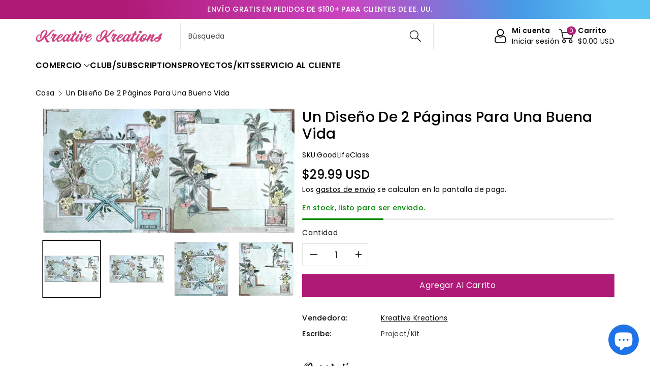

--- FILE ---
content_type: text/css
request_url: https://kreativekreations.me/cdn/shop/t/2/assets/component-cart-notification.css?v=9850414502486508631691855130
body_size: 120
content:
.cart-notification.animate.active{z-index:3}.cart-notification-wrapper{position:relative}.cart-notification-wrapper .cart-notification{display:block}.cart-notification-inner button.button-label{width:100%;text-decoration:underline;padding:0;margin-top:15px;transition:.3s ease}.cart-notification{background-color:rgba(var(--color-foreground),.6);padding:1rem 2rem;position:fixed;visibility:hidden;width:100%;z-index:999;top:0;bottom:0;right:0;left:0}.cart-notification .cart-notification-inner{width:420px;background-color:rgb(var(--color-background));border-radius:var(--popup-corner-radius);border-color:rgba(var(--color-foreground),var(--popup-border-opacity));border-style:solid;border-width:var(--popup-border-width);box-shadow:var(--popup-shadow-horizontal-offset) var(--popup-shadow-vertical-offset) var(--popup-shadow-blur-radius) rgba(var(--color-shadow),var(--popup-shadow-opacity));position:absolute;top:50%;left:50%;transform:translate(-50%,-50%);-webkit-transform:translate(-50%,-50%);padding:20px}.cart-notification__header{float:right;margin-right:-15px;margin-top:-15px}.cart-notification__links{text-align:center;display:flex;column-gap:10px}.cart-notification__links a,.cart-notification__links form button{min-height:44px}.cart-notification__links a,.cart-notification__links form{width:50%}.header-wrapper:not(.header-wrapper--border-bottom)+cart-notification .cart-notification{border-top-width:.1rem}.cart-notification.animate{transition:transform var(--duration-short) ease,visibility 0s var(--duration-short) ease}.cart-notification.active{transform:translateY(0);transition:transform var(--duration-default) ease,visibility 0s;visibility:visible}.cart-notification__heading{align-items:center;display:flex;flex-grow:1;margin-bottom:0;margin-top:0}.cart-notification__heading .icon-checkmark{margin-right:1rem;width:1.3rem}.modal__close-button.link.cart-notification__close{width:44px;height:44px;display:block;position:unset}.cart-notification__links{text-align:center}.cart-notification__links>*{margin-top:10px}.cart-notification__links .link.button-label:hover{color:var(--color-wbmaincolors-text)}.cart-notification-product{align-items:flex-start;display:flex;margin-bottom:15px}.cart-notification-product dl{margin-bottom:0;margin-top:0}.cart-notification-product__image{margin-right:15px}.cart-notification-product__name{margin-bottom:.5rem;margin-top:0;font-size:calc(var(--font-body-scale) * 16px)}.modal__close-button.link.cart-notification__close .icon{width:14px;height:14px}@media (max-width: 575px){.cart-notification .cart-notification-inner{width:300px;padding:15px}.cart-notification__links a,.cart-notification__links form{width:100%}.cart-notification__links{display:block}}
/*# sourceMappingURL=/cdn/shop/t/2/assets/component-cart-notification.css.map?v=9850414502486508631691855130 */


--- FILE ---
content_type: text/javascript; charset=utf-8
request_url: https://kreativekreations.me/es/products/a-good-life-2-page-layout.js?currency=USD&country=US
body_size: 572
content:
{"id":8598647931190,"title":"Un diseño de 2 páginas para una buena vida","handle":"a-good-life-2-page-layout","description":"\u003cp\u003e \u003cspan style=\"font-size: small;\"\u003e¡Este proyecto presenta 49 productos y Market para crear este increíble diseño de 2 páginas!\u003c\/span\u003e\u003c\/p\u003e\n\n\u003cp\u003e \u003cspan style=\"font-size: small;\"\u003eNecesitará: adhesivo líquido, tijeras para detalles, recortadora, pop dots, Tonic Studios Glitter Drop Silver Moondust\u003c\/span\u003e\u003c\/p\u003e\n\n \u003cp\u003e\u003cspan style=\"font-size: small;\"\u003eEste es un diseño magnífico para acentuar perfectamente tus fotos especiales. Kaitlynn enseñó este kit de clase en nuestras convenciones de 2023. Los materiales proporcionados en este kit son de la colección 49 \u0026amp; Market Tranquility. Le recomendamos que compre también el kit complementario, Diseño de 2 páginas Antique Beauty\u003c\/span\u003e\u003c\/p\u003e\n\n\u003cp\u003e\u003c\/p\u003e\n\n\u003cp\u003e \u003cspan style=\"font-size: small;\"\u003e¿Qué nivel de artesano se adaptaría mejor a este diseño? Intermedio.\u003c\/span\u003e\u003c\/p\u003e\n\n\u003cp\u003e \u003cspan style=\"font-size: small;\"\u003e¿Sobre qué productos aprenderás o con qué productos trabajarás? Papeles, material efímero, troqueles, cintas, marcos y clips de 49 \u0026amp; Market Tranquility, así como gotas de purpurina de Tonic Studios\u003c\/span\u003e\u003c\/p\u003e\n\n\u003cp\u003e \u003cspan style=\"font-size: small;\"\u003e¿Qué técnicas aprenderás mientras completas este kit? Capas de adornos, colocación de tapetes fotográficos, arreglos florales y adiciones de medios mixtos\u003c\/span\u003e\u003c\/p\u003e\n\n\u003cp\u003e\u003c\/p\u003e","published_at":"2024-03-01T11:05:30-06:00","created_at":"2023-08-13T05:14:12-05:00","vendor":"Kreative Kreations","type":"Project\/Kit","tags":[],"price":2999,"price_min":2999,"price_max":2999,"available":true,"price_varies":false,"compare_at_price":null,"compare_at_price_min":0,"compare_at_price_max":0,"compare_at_price_varies":false,"variants":[{"id":46375472791862,"title":"Default Title","option1":"Default Title","option2":null,"option3":null,"sku":"GoodLifeClass","requires_shipping":true,"taxable":true,"featured_image":{"id":42770530009398,"product_id":8598647931190,"position":4,"created_at":"2023-08-13T05:14:15-05:00","updated_at":"2023-08-13T05:14:18-05:00","alt":null,"width":500,"height":246,"src":"https:\/\/cdn.shopify.com\/s\/files\/1\/0814\/4633\/8870\/files\/40AB1DDD-7F9D-4E26-BABF-C2242FE71BB2__06935.1688046804.500.750.jpg?v=1691921658","variant_ids":[46375472791862]},"available":true,"name":"Un diseño de 2 páginas para una buena vida","public_title":null,"options":["Default Title"],"price":2999,"weight":340,"compare_at_price":null,"inventory_management":"shopify","barcode":null,"featured_media":{"alt":null,"id":35169965605174,"position":4,"preview_image":{"aspect_ratio":2.033,"height":246,"width":500,"src":"https:\/\/cdn.shopify.com\/s\/files\/1\/0814\/4633\/8870\/files\/40AB1DDD-7F9D-4E26-BABF-C2242FE71BB2__06935.1688046804.500.750.jpg?v=1691921658"}},"requires_selling_plan":false,"selling_plan_allocations":[]}],"images":["\/\/cdn.shopify.com\/s\/files\/1\/0814\/4633\/8870\/files\/40AB1DDD-7F9D-4E26-BABF-C2242FE71BB2__06935.1688046804.1280.1280.jpg?v=1691921658","\/\/cdn.shopify.com\/s\/files\/1\/0814\/4633\/8870\/files\/BE2C2287-B4C4-4480-B0EF-7DC41DF024BD__47191.1688046803.1280.1280.jpg?v=1691921658","\/\/cdn.shopify.com\/s\/files\/1\/0814\/4633\/8870\/files\/B8BB00C2-BDEC-4518-B6F3-E4786DF9F1AC__26764.1688046801.1280.1280.jpg?v=1691921658","\/\/cdn.shopify.com\/s\/files\/1\/0814\/4633\/8870\/files\/40AB1DDD-7F9D-4E26-BABF-C2242FE71BB2__06935.1688046804.500.750.jpg?v=1691921658"],"featured_image":"\/\/cdn.shopify.com\/s\/files\/1\/0814\/4633\/8870\/files\/40AB1DDD-7F9D-4E26-BABF-C2242FE71BB2__06935.1688046804.1280.1280.jpg?v=1691921658","options":[{"name":"Título","position":1,"values":["Default Title"]}],"url":"\/es\/products\/a-good-life-2-page-layout","media":[{"alt":null,"id":35169965572406,"position":1,"preview_image":{"aspect_ratio":2.029,"height":631,"width":1280,"src":"https:\/\/cdn.shopify.com\/s\/files\/1\/0814\/4633\/8870\/files\/40AB1DDD-7F9D-4E26-BABF-C2242FE71BB2__06935.1688046804.1280.1280.jpg?v=1691921658"},"aspect_ratio":2.029,"height":631,"media_type":"image","src":"https:\/\/cdn.shopify.com\/s\/files\/1\/0814\/4633\/8870\/files\/40AB1DDD-7F9D-4E26-BABF-C2242FE71BB2__06935.1688046804.1280.1280.jpg?v=1691921658","width":1280},{"alt":null,"id":35169965539638,"position":2,"preview_image":{"aspect_ratio":1.003,"height":1276,"width":1280,"src":"https:\/\/cdn.shopify.com\/s\/files\/1\/0814\/4633\/8870\/files\/BE2C2287-B4C4-4480-B0EF-7DC41DF024BD__47191.1688046803.1280.1280.jpg?v=1691921658"},"aspect_ratio":1.003,"height":1276,"media_type":"image","src":"https:\/\/cdn.shopify.com\/s\/files\/1\/0814\/4633\/8870\/files\/BE2C2287-B4C4-4480-B0EF-7DC41DF024BD__47191.1688046803.1280.1280.jpg?v=1691921658","width":1280},{"alt":null,"id":35169965506870,"position":3,"preview_image":{"aspect_ratio":1.005,"height":1273,"width":1280,"src":"https:\/\/cdn.shopify.com\/s\/files\/1\/0814\/4633\/8870\/files\/B8BB00C2-BDEC-4518-B6F3-E4786DF9F1AC__26764.1688046801.1280.1280.jpg?v=1691921658"},"aspect_ratio":1.005,"height":1273,"media_type":"image","src":"https:\/\/cdn.shopify.com\/s\/files\/1\/0814\/4633\/8870\/files\/B8BB00C2-BDEC-4518-B6F3-E4786DF9F1AC__26764.1688046801.1280.1280.jpg?v=1691921658","width":1280},{"alt":null,"id":35169965605174,"position":4,"preview_image":{"aspect_ratio":2.033,"height":246,"width":500,"src":"https:\/\/cdn.shopify.com\/s\/files\/1\/0814\/4633\/8870\/files\/40AB1DDD-7F9D-4E26-BABF-C2242FE71BB2__06935.1688046804.500.750.jpg?v=1691921658"},"aspect_ratio":2.033,"height":246,"media_type":"image","src":"https:\/\/cdn.shopify.com\/s\/files\/1\/0814\/4633\/8870\/files\/40AB1DDD-7F9D-4E26-BABF-C2242FE71BB2__06935.1688046804.500.750.jpg?v=1691921658","width":500}],"requires_selling_plan":false,"selling_plan_groups":[]}

--- FILE ---
content_type: text/javascript; charset=utf-8
request_url: https://kreativekreations.me/es/products/a-good-life-2-page-layout.js
body_size: 1115
content:
{"id":8598647931190,"title":"Un diseño de 2 páginas para una buena vida","handle":"a-good-life-2-page-layout","description":"\u003cp\u003e \u003cspan style=\"font-size: small;\"\u003e¡Este proyecto presenta 49 productos y Market para crear este increíble diseño de 2 páginas!\u003c\/span\u003e\u003c\/p\u003e\n\n\u003cp\u003e \u003cspan style=\"font-size: small;\"\u003eNecesitará: adhesivo líquido, tijeras para detalles, recortadora, pop dots, Tonic Studios Glitter Drop Silver Moondust\u003c\/span\u003e\u003c\/p\u003e\n\n \u003cp\u003e\u003cspan style=\"font-size: small;\"\u003eEste es un diseño magnífico para acentuar perfectamente tus fotos especiales. Kaitlynn enseñó este kit de clase en nuestras convenciones de 2023. Los materiales proporcionados en este kit son de la colección 49 \u0026amp; Market Tranquility. Le recomendamos que compre también el kit complementario, Diseño de 2 páginas Antique Beauty\u003c\/span\u003e\u003c\/p\u003e\n\n\u003cp\u003e\u003c\/p\u003e\n\n\u003cp\u003e \u003cspan style=\"font-size: small;\"\u003e¿Qué nivel de artesano se adaptaría mejor a este diseño? Intermedio.\u003c\/span\u003e\u003c\/p\u003e\n\n\u003cp\u003e \u003cspan style=\"font-size: small;\"\u003e¿Sobre qué productos aprenderás o con qué productos trabajarás? Papeles, material efímero, troqueles, cintas, marcos y clips de 49 \u0026amp; Market Tranquility, así como gotas de purpurina de Tonic Studios\u003c\/span\u003e\u003c\/p\u003e\n\n\u003cp\u003e \u003cspan style=\"font-size: small;\"\u003e¿Qué técnicas aprenderás mientras completas este kit? Capas de adornos, colocación de tapetes fotográficos, arreglos florales y adiciones de medios mixtos\u003c\/span\u003e\u003c\/p\u003e\n\n\u003cp\u003e\u003c\/p\u003e","published_at":"2024-03-01T11:05:30-06:00","created_at":"2023-08-13T05:14:12-05:00","vendor":"Kreative Kreations","type":"Project\/Kit","tags":[],"price":2999,"price_min":2999,"price_max":2999,"available":true,"price_varies":false,"compare_at_price":null,"compare_at_price_min":0,"compare_at_price_max":0,"compare_at_price_varies":false,"variants":[{"id":46375472791862,"title":"Default Title","option1":"Default Title","option2":null,"option3":null,"sku":"GoodLifeClass","requires_shipping":true,"taxable":true,"featured_image":{"id":42770530009398,"product_id":8598647931190,"position":4,"created_at":"2023-08-13T05:14:15-05:00","updated_at":"2023-08-13T05:14:18-05:00","alt":null,"width":500,"height":246,"src":"https:\/\/cdn.shopify.com\/s\/files\/1\/0814\/4633\/8870\/files\/40AB1DDD-7F9D-4E26-BABF-C2242FE71BB2__06935.1688046804.500.750.jpg?v=1691921658","variant_ids":[46375472791862]},"available":true,"name":"Un diseño de 2 páginas para una buena vida","public_title":null,"options":["Default Title"],"price":2999,"weight":340,"compare_at_price":null,"inventory_management":"shopify","barcode":null,"featured_media":{"alt":null,"id":35169965605174,"position":4,"preview_image":{"aspect_ratio":2.033,"height":246,"width":500,"src":"https:\/\/cdn.shopify.com\/s\/files\/1\/0814\/4633\/8870\/files\/40AB1DDD-7F9D-4E26-BABF-C2242FE71BB2__06935.1688046804.500.750.jpg?v=1691921658"}},"requires_selling_plan":false,"selling_plan_allocations":[]}],"images":["\/\/cdn.shopify.com\/s\/files\/1\/0814\/4633\/8870\/files\/40AB1DDD-7F9D-4E26-BABF-C2242FE71BB2__06935.1688046804.1280.1280.jpg?v=1691921658","\/\/cdn.shopify.com\/s\/files\/1\/0814\/4633\/8870\/files\/BE2C2287-B4C4-4480-B0EF-7DC41DF024BD__47191.1688046803.1280.1280.jpg?v=1691921658","\/\/cdn.shopify.com\/s\/files\/1\/0814\/4633\/8870\/files\/B8BB00C2-BDEC-4518-B6F3-E4786DF9F1AC__26764.1688046801.1280.1280.jpg?v=1691921658","\/\/cdn.shopify.com\/s\/files\/1\/0814\/4633\/8870\/files\/40AB1DDD-7F9D-4E26-BABF-C2242FE71BB2__06935.1688046804.500.750.jpg?v=1691921658"],"featured_image":"\/\/cdn.shopify.com\/s\/files\/1\/0814\/4633\/8870\/files\/40AB1DDD-7F9D-4E26-BABF-C2242FE71BB2__06935.1688046804.1280.1280.jpg?v=1691921658","options":[{"name":"Título","position":1,"values":["Default Title"]}],"url":"\/es\/products\/a-good-life-2-page-layout","media":[{"alt":null,"id":35169965572406,"position":1,"preview_image":{"aspect_ratio":2.029,"height":631,"width":1280,"src":"https:\/\/cdn.shopify.com\/s\/files\/1\/0814\/4633\/8870\/files\/40AB1DDD-7F9D-4E26-BABF-C2242FE71BB2__06935.1688046804.1280.1280.jpg?v=1691921658"},"aspect_ratio":2.029,"height":631,"media_type":"image","src":"https:\/\/cdn.shopify.com\/s\/files\/1\/0814\/4633\/8870\/files\/40AB1DDD-7F9D-4E26-BABF-C2242FE71BB2__06935.1688046804.1280.1280.jpg?v=1691921658","width":1280},{"alt":null,"id":35169965539638,"position":2,"preview_image":{"aspect_ratio":1.003,"height":1276,"width":1280,"src":"https:\/\/cdn.shopify.com\/s\/files\/1\/0814\/4633\/8870\/files\/BE2C2287-B4C4-4480-B0EF-7DC41DF024BD__47191.1688046803.1280.1280.jpg?v=1691921658"},"aspect_ratio":1.003,"height":1276,"media_type":"image","src":"https:\/\/cdn.shopify.com\/s\/files\/1\/0814\/4633\/8870\/files\/BE2C2287-B4C4-4480-B0EF-7DC41DF024BD__47191.1688046803.1280.1280.jpg?v=1691921658","width":1280},{"alt":null,"id":35169965506870,"position":3,"preview_image":{"aspect_ratio":1.005,"height":1273,"width":1280,"src":"https:\/\/cdn.shopify.com\/s\/files\/1\/0814\/4633\/8870\/files\/B8BB00C2-BDEC-4518-B6F3-E4786DF9F1AC__26764.1688046801.1280.1280.jpg?v=1691921658"},"aspect_ratio":1.005,"height":1273,"media_type":"image","src":"https:\/\/cdn.shopify.com\/s\/files\/1\/0814\/4633\/8870\/files\/B8BB00C2-BDEC-4518-B6F3-E4786DF9F1AC__26764.1688046801.1280.1280.jpg?v=1691921658","width":1280},{"alt":null,"id":35169965605174,"position":4,"preview_image":{"aspect_ratio":2.033,"height":246,"width":500,"src":"https:\/\/cdn.shopify.com\/s\/files\/1\/0814\/4633\/8870\/files\/40AB1DDD-7F9D-4E26-BABF-C2242FE71BB2__06935.1688046804.500.750.jpg?v=1691921658"},"aspect_ratio":2.033,"height":246,"media_type":"image","src":"https:\/\/cdn.shopify.com\/s\/files\/1\/0814\/4633\/8870\/files\/40AB1DDD-7F9D-4E26-BABF-C2242FE71BB2__06935.1688046804.500.750.jpg?v=1691921658","width":500}],"requires_selling_plan":false,"selling_plan_groups":[]}

--- FILE ---
content_type: text/javascript; charset=utf-8
request_url: https://kreativekreations.me/es/products/echoes-of-time-interactive-folio-album-club-only.js
body_size: 1203
content:
{"id":10557761421622,"title":"Echoes of Time Interactive Folio Album (CLUB ONLY)","handle":"echoes-of-time-interactive-folio-album-club-only","description":"\u003cp\u003e\u003cspan style=\"font-size: small;\"\u003eThis kit is only available to Kreative Album Club members. If you are \u003cspan style=\"text-decoration: underline;\"\u003enot a member\u003c\/span\u003e, sign up for the Kreative Album Club from this page to receive this album as your first box. If you \u003cspan style=\"text-decoration: underline;\"\u003eare a member\u003c\/span\u003e, you receive this kit automatically for the January 2026 shipment.\u003c\/span\u003e\u003c\/p\u003e\n\u003cp\u003e \u003c\/p\u003e\n\u003cp\u003e\u003cspan style=\"font-size: small;\"\u003eThis project features 49 \u0026amp; Market Echoes of Time collection items and other products to make this amazing interactive album! Includes instructions and images. \u003c\/span\u003e\u003c\/p\u003e\n\u003cp\u003e\u003cspan style=\"font-size: small;\"\u003eYou will need: liquid adhesive (rec. Art Glitter Dries Clear Glue), detail scissors, trimmer (rec. Fiskars SureCut Trimmer), pop dots, pen\/pencil, twine, ruler or scoring tool, redline tape or strong double-sided tape\u003c\/span\u003e\u003c\/p\u003e\n\u003cp\u003e\u003cspan style=\"font-size: small;\"\u003eGeneral Album Size 6 1\/2\" w x 8 1\/2\" h x 2\" d\u003c\/span\u003e\u003c\/p\u003e\n\u003cp\u003e \u003c\/p\u003e\n\u003cp\u003e\u003cspan style=\"font-size: small;\"\u003eDesigned By: Shannon Butler\u003c\/span\u003e\u003c\/p\u003e\n\u003cp\u003e\u003cspan style=\"font-size: small;\"\u003eWorkshop Level: Advanced\u003c\/span\u003e\u003c\/p\u003e","published_at":"2026-01-17T13:23:45-06:00","created_at":"2026-01-17T13:09:47-06:00","vendor":"Kreative Kreations","type":"Project\/Kit","tags":[],"price":7999,"price_min":7999,"price_max":7999,"available":true,"price_varies":false,"compare_at_price":8500,"compare_at_price_min":8500,"compare_at_price_max":8500,"compare_at_price_varies":false,"variants":[{"id":53576759705910,"title":"Default Title","option1":"Default Title","option2":null,"option3":null,"sku":"3763634132765","requires_shipping":true,"taxable":true,"featured_image":null,"available":true,"name":"Echoes of Time Interactive Folio Album (CLUB ONLY)","public_title":null,"options":["Default Title"],"price":7999,"weight":1134,"compare_at_price":8500,"inventory_management":"shopify","barcode":null,"requires_selling_plan":true,"selling_plan_allocations":[{"price_adjustments":[{"position":1,"price":7999}],"price":7999,"compare_at_price":7999,"per_delivery_price":7999,"selling_plan_id":8296104246,"selling_plan_group_id":"b776d4bb108dec1055e8c790d4f75a5b1d4ecf2d"}]}],"images":["\/\/cdn.shopify.com\/s\/files\/1\/0814\/4633\/8870\/files\/IMG_1065.jpg?v=1768677566","\/\/cdn.shopify.com\/s\/files\/1\/0814\/4633\/8870\/files\/IMG_1092_9837559f-f376-49cc-92d4-cb882ffbbf7f.jpg?v=1768677566","\/\/cdn.shopify.com\/s\/files\/1\/0814\/4633\/8870\/files\/IMG_1071.jpg?v=1768677566","\/\/cdn.shopify.com\/s\/files\/1\/0814\/4633\/8870\/files\/IMG_1074_8b680394-fe19-417a-bf55-ff7e6622f84c.jpg?v=1768677566","\/\/cdn.shopify.com\/s\/files\/1\/0814\/4633\/8870\/files\/IMG_1080_9d2f4ca9-3a7f-4424-81ee-519f937f70a3.jpg?v=1768677566","\/\/cdn.shopify.com\/s\/files\/1\/0814\/4633\/8870\/files\/IMG_1082_1ee0f9b2-bd58-42a7-86d5-6b67d2e4d694.jpg?v=1768677566"],"featured_image":"\/\/cdn.shopify.com\/s\/files\/1\/0814\/4633\/8870\/files\/IMG_1065.jpg?v=1768677566","options":[{"name":"Title","position":1,"values":["Default Title"]}],"url":"\/es\/products\/echoes-of-time-interactive-folio-album-club-only","media":[{"alt":null,"id":47161690882358,"position":1,"preview_image":{"aspect_ratio":0.982,"height":2630,"width":2583,"src":"https:\/\/cdn.shopify.com\/s\/files\/1\/0814\/4633\/8870\/files\/IMG_1065.jpg?v=1768677566"},"aspect_ratio":0.982,"height":2630,"media_type":"image","src":"https:\/\/cdn.shopify.com\/s\/files\/1\/0814\/4633\/8870\/files\/IMG_1065.jpg?v=1768677566","width":2583},{"alt":null,"id":47161690915126,"position":2,"preview_image":{"aspect_ratio":0.75,"height":4032,"width":3024,"src":"https:\/\/cdn.shopify.com\/s\/files\/1\/0814\/4633\/8870\/files\/IMG_1092_9837559f-f376-49cc-92d4-cb882ffbbf7f.jpg?v=1768677566"},"aspect_ratio":0.75,"height":4032,"media_type":"image","src":"https:\/\/cdn.shopify.com\/s\/files\/1\/0814\/4633\/8870\/files\/IMG_1092_9837559f-f376-49cc-92d4-cb882ffbbf7f.jpg?v=1768677566","width":3024},{"alt":null,"id":47161690947894,"position":3,"preview_image":{"aspect_ratio":0.765,"height":2220,"width":1699,"src":"https:\/\/cdn.shopify.com\/s\/files\/1\/0814\/4633\/8870\/files\/IMG_1071.jpg?v=1768677566"},"aspect_ratio":0.765,"height":2220,"media_type":"image","src":"https:\/\/cdn.shopify.com\/s\/files\/1\/0814\/4633\/8870\/files\/IMG_1071.jpg?v=1768677566","width":1699},{"alt":null,"id":47161690980662,"position":4,"preview_image":{"aspect_ratio":1.051,"height":2246,"width":2360,"src":"https:\/\/cdn.shopify.com\/s\/files\/1\/0814\/4633\/8870\/files\/IMG_1074_8b680394-fe19-417a-bf55-ff7e6622f84c.jpg?v=1768677566"},"aspect_ratio":1.051,"height":2246,"media_type":"image","src":"https:\/\/cdn.shopify.com\/s\/files\/1\/0814\/4633\/8870\/files\/IMG_1074_8b680394-fe19-417a-bf55-ff7e6622f84c.jpg?v=1768677566","width":2360},{"alt":null,"id":47161691013430,"position":5,"preview_image":{"aspect_ratio":0.752,"height":2085,"width":1567,"src":"https:\/\/cdn.shopify.com\/s\/files\/1\/0814\/4633\/8870\/files\/IMG_1080_9d2f4ca9-3a7f-4424-81ee-519f937f70a3.jpg?v=1768677566"},"aspect_ratio":0.752,"height":2085,"media_type":"image","src":"https:\/\/cdn.shopify.com\/s\/files\/1\/0814\/4633\/8870\/files\/IMG_1080_9d2f4ca9-3a7f-4424-81ee-519f937f70a3.jpg?v=1768677566","width":1567},{"alt":null,"id":47161691046198,"position":6,"preview_image":{"aspect_ratio":0.754,"height":2057,"width":1552,"src":"https:\/\/cdn.shopify.com\/s\/files\/1\/0814\/4633\/8870\/files\/IMG_1082_1ee0f9b2-bd58-42a7-86d5-6b67d2e4d694.jpg?v=1768677566"},"aspect_ratio":0.754,"height":2057,"media_type":"image","src":"https:\/\/cdn.shopify.com\/s\/files\/1\/0814\/4633\/8870\/files\/IMG_1082_1ee0f9b2-bd58-42a7-86d5-6b67d2e4d694.jpg?v=1768677566","width":1552}],"requires_selling_plan":true,"selling_plan_groups":[{"id":"b776d4bb108dec1055e8c790d4f75a5b1d4ecf2d","name":"Join The Kreative Album Club!","options":[{"name":"Deliver every","position":1,"values":["3 months"]}],"selling_plans":[{"id":8296104246,"name":"Quarterly Subscription","description":"After 1st box, subscription charges on 15th and ships on 16th every 3 months, images are emailed out prior to charge so you have the chance to skip or swap kits before being charaged.","options":[{"name":"Deliver every","position":1,"value":"3 months"}],"recurring_deliveries":true,"price_adjustments":[{"order_count":null,"position":1,"value_type":"percentage","value":0}]}],"app_id":"Seal Subscriptions"}]}